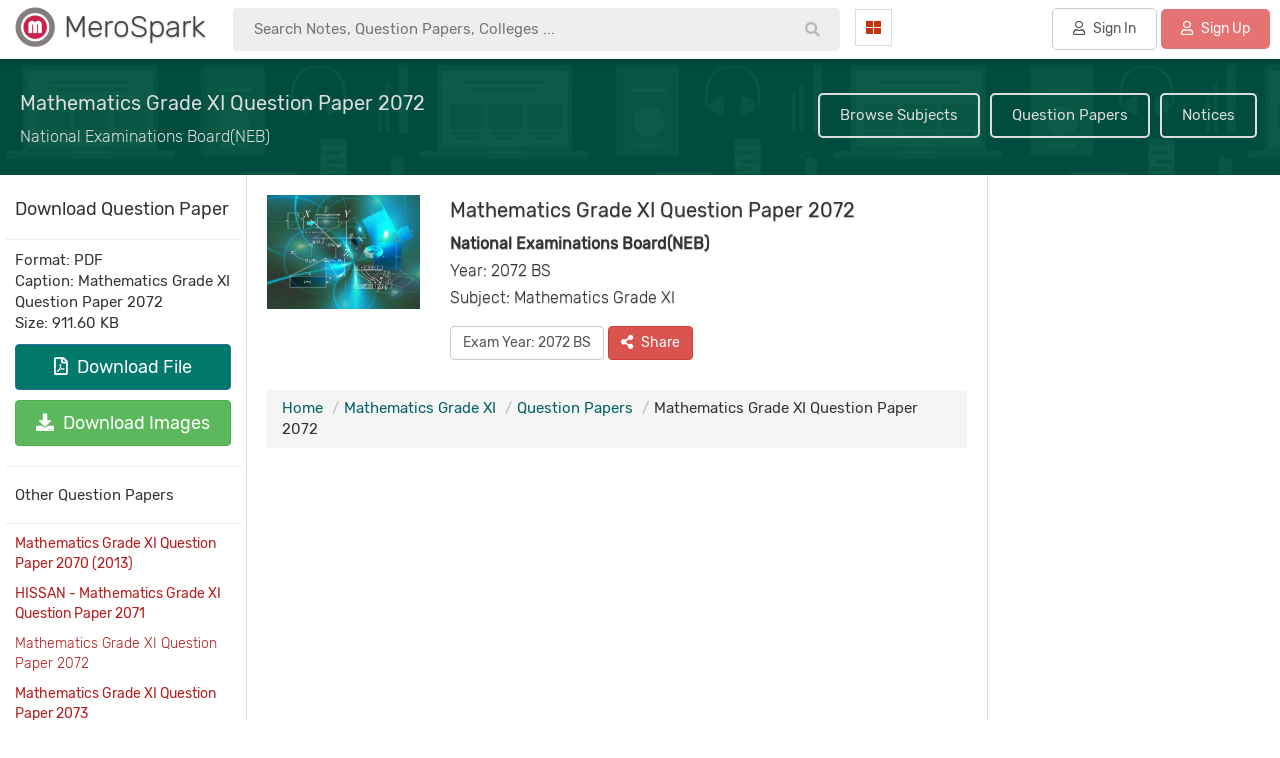

--- FILE ---
content_type: text/html; charset=UTF-8
request_url: https://www.merospark.com/question-paper/30/mathematics-grade-xi-question-paper-2072/
body_size: 23006
content:
<!DOCTYPE html PUBLIC "-//W3C//DTD XHTML 1.0 Transitional//EN" "http://www.w3.org/TR/xhtml1/DTD/xhtml1-transitional.dtd">
<html xmlns="http://www.w3.org/1999/xhtml" lang="en" xml:lang="en">
<meta name="theme-color" content="#00796b" />




<meta name="viewport" content="width=device-width, initial-scale=1.0">
<link rel="shortcut icon" type="image/png" href="img/merospark-logo.png"/>
<link rel="shortcut icon" type="image/png" href="img/merospark-logo.png"/>
<base href="https://www.merospark.com/"/>
<title>Old Question Paper 2072 (2015) - Mathematics Grade XI</title>

<link rel="stylesheet" href="static/fontawesome-5.11.2/css/bootstrap.min.css">
<link rel="dns-prefetch" href="https://www.google-analytics.com">
<link rel="preconnect" href="https://www.google-analytics.com">

<link rel="dns-prefetch" href="https://pagead2.googlesyndication.com">
<link rel="preconnect" href="https://pagead2.googlesyndication.com">

<link rel="dns-prefetch" href="https://www.merospark.com">
<link rel="preconnect" href="https://www.merospark.com">
 
         
         

		 

         

         

 <script async src="https://pagead2.googlesyndication.com/pagead/js/adsbygoogle.js?client=ca-pub-6307775760220245"
     crossorigin="anonymous"></script>
     
     <!-- Google tag (gtag.js) -->
<script async src="https://www.googletagmanager.com/gtag/js?id=G-DZL452QYC5"></script>
<script>
  window.dataLayer = window.dataLayer || [];
  function gtag(){dataLayer.push(arguments);}
  gtag('js', new Date());

  gtag('config', 'G-DZL452QYC5');
</script>

 <script src="static/jquery-3.1.1.min.js"></script>
<meta property="og:description" content="Question Paper | Science NEB Old Question Paper of Mathematics Science Grade XI | Year : 2072 (2015)Subject Code: 116’C’"><meta property="og:image" content="https://www.merospark.com/img/uploads/432aca3a1e345e339f35a30c8f65edce.jpg"><meta name="description" content="Question Paper | Science NEB Old Question Paper of Mathematics Science Grade XI | Year : 2072 (2015)Subject Code: 116’C’">   <meta name="google-site-verification" content="KfSHiS7y_wMMtMeUXO-IJVcgbWeI26l5ojBFnUn4cTc" />
   <meta name="msvalidate.01" content="689EEDEE036D36BF5C5D32808387E2E5" />
   

   <link rel="canonical" href="https://www.merospark.com/question-paper/30/mathematics-grade-xi-question-paper-2072/" />   <meta property="og:site_name" content="MeroSpark" />
    <meta property="og:site_name" content="MeroSpark" />

			<meta property="og:type" content="article"/>
			

    
	<meta property="og:url" content="http://www.merospark.com/question-paper/30/mathematics-grade-xi-question-paper-2072/"/>
	<meta property="fb:app_id" content="352184298987970" />
	<meta name="twitter:site" content="@merospark">
</head>

<body style="">
<style>

   body{margin:0px;font-family: 'Rubik', sans-serif;background:#fff;font-size:15px;
       overflow-x:hidden; padding-right: 0 !important }
        .breadcrumb{border-radius:0px !important;}
       .breadcrumb > li + li:before {
		    color: #bbb;
		    content: "/";
		    padding: 0 5px;
		}

		.breadcrumb > li {display:inline !important;}

		img {color:transparent !important;background-color:transparent !important;}

   html{overflow-x:hidden!important;}
   .modal{position:fixed !important;}
   .modal-dialog{margin-top:100px !important;}
   .modal-content{box-shadow:none;}

	 
 .card-box table thead th{font-weight:300;}
   label{font-size:15px;font-weight:normal;}
   .fab, .fas, .fa, .far{margin-right:5px;}
   .btn{border-radius:4px !important;margin-bottom:10px;}
   .boxbody .form-control{padding:5px 15px !important;border-radius:4px !important;height:50px !important;
                 border:1px solid #ddd !important;}
   pre{margin:20px 0px !important;}
   a,  a:focus, a:active, .btn-link, .btn-link:hover{
	   outline:0 !important;
	   color:#006064;
	   text-decoration:none !important;
   }
   a:hover{
	   outline:0 !important;
	   color:#006064;
   }

   .btn-primary, .btn-danger, .btn-success, .btn-info, .btn-warning{color:#fff !important;}
   .btn-default{color:#555 !important;}
   
   .inline{
	  display: inline-block;
	}
	.inline + .inline{
	  margin-left:10px;
	}
	.radio{
	  color:#999;
	  font-size:15px;
	  position:relative;
	  font-weight:normal;
	  margin-right:15px;
	}
	.radio span{
	  position:relative;
	   padding-left:20px;
	}
	.radio span:after{
	  content:'';
	  width:15px;
	  height:15px;
	  border:3px solid;
	  position:absolute;
	  left:0;
	  top:1px;
	  border-radius:100%;
	  -ms-border-radius:100%;
	  -moz-border-radius:100%;
	  -webkit-border-radius:100%;
	  box-sizing:border-box;
	  -ms-box-sizing:border-box;
	  -moz-box-sizing:border-box;
	  -webkit-box-sizing:border-box;
	}
	.radio input[type="radio"]{
	   cursor: pointer; 
	  position:absolute;
	  width:100%;
	  height:100%;
	  z-index: 1;
	  opacity: 0;
	  filter: alpha(opacity=0);
	  -ms-filter: "progid:DXImageTransform.Microsoft.Alpha(Opacity=0)"
	}
	.radio input[type="radio"]:checked + span{
	  color:#D81B60;  
	}
	.radio input[type="radio"]:checked + span:before{
		content:'';
	  width:5px;
	  height:5px;
	  position:absolute;
	  background:#D81B60;
	  left:5px;
	  top:6px;
	  border-radius:100%;
	  -ms-border-radius:100%;
	  -moz-border-radius:100%;
	  -webkit-border-radius:100%;
	}

	
	
	.card-box{background:#fff;padding:20px;color:#333;border:1px solid #ddd;margin-bottom:0px;}
    .cardboxsmall{background:#fff;padding:15px;color:#333;border:0px solid #ddd;margin-bottom:0px;
	     margin-bottom:30px;}
   .space{margin-bottom:30px;}
   .card-box .header-title{margin-bottom:20px;margin-top:0px;}
   .cardboxsmall .header-title{margin-bottom:15px;margin-top:0px;font-size:16px;}
   .no-border{border-radius:4px !important;}
   
   .cardbox .form-control{border-radius:4px !important;
                 border:1px solid #ddd !important;}



	.content p, .metabody p{margin-top:30px;}
	.content img{max-width:100%;}

	.introbg{background:url(img/intro.webp) #004D40;}

	.btn-primary{background:#00796B !important;font-weight:normal;}

	


	

           
</style>
<style>
  .outerwrapper{}
 
  

  .filtermetaone{display:inline-block;padding:6px 20px;
                 border-radius:50px;margin-bottom:20px;
                 padding-right:10px;font-weight:300;font-size:14px;
                 border:1px solid #ddd;margin-right:5px;}
  .filtermetaone a{color:#555;margin-left:10px;}

 
             
  .main{padding-top:55px;margin-top:0px;min-height:300px;}
  .box{background:#fff;padding:20px;margin:0px auto;max-width:1360px;}
  .boxfooter{padding:20px;}
  h1.boxtitle{margin:0px;margin-bottom:0px;font-size:25px;text-align:center;margin-top:0px;
             color:#ddd;padding:40px 20px;}
   h2.boxtitle{margin:0px;margin-bottom:30px;font-weight:300;font-size:25px;text-align:center;margin-top:15px;}
   h3.boxtitle{margin:0px;margin-bottom:20px;font-weight:normal;font-size:20px;text-align:center;
                border-bottom:1px dotted #ddd;padding-bottom:20px;color:#880E4F;}
   
   .singleboxouter{margin:0px auto;max-width:1000px;margin-bottom:0px;padding:0px;}
   .singleboxmain{background:#fff;border:0px solid #ccc;padding:0px;}
   .singleboxtitle{font-size:20px;padding:30px;padding-bottom:10px;color:#333;
                font-weight:300;}
   .singleboxbody{padding:30px;padding-top:20px;}
   .singleboxfooter{padding:20px;text-align:center;}
   
   .formbox{max-width:700px;}
   .formbox .form-control{border:1px solid #ddd;border-radius:0px;padding:10px;height:50px;}
   .attacheimage{background:#f4f5f0;border:1px solid #ddd;padding-bottom:15px;
                 text-align:center;}
   .contentbox{background:#f4f5f0;padding:20px;border:1px solid #ddd;margin-bottom:30px;margin-top:15px;}

   .content table td, .content table th{
     padding:10px;
   }

    .content table {
      border-collapse: collapse;
    }

    .content table, th, td {
      border: 1px solid #bbb;
    }

    .content table th{
        background:#f4f5f0;
    }
   
   .card {
		transition: 0.3s;
		background:#fff;border:1px solid #ddd;
	}
	
	.card:hover {
		box-shadow: 0 2px 10px 0 rgba(0,0,0,0.1);;
	}
	.contenttitle h1{line-height:50px;}

  .modal-content{border-radius: 0px !important;}
  .modal-content button{margin-bottom:0px;}
  .modal-title{font-weight:300;}

  .content p img{margin-right:15px;margin-bottom:15px;}

  @media screen and (max-width:768px) {
      .main{padding-top:0px}
      .maintitletasks{display:none;}
      .maintitleinner{padding-top:20px !important;}
  }

  
</style>

    
<div class="outerwrapper">
    <div class="headerwrapper">
        <style>
   .headerbox{background:#fff;padding:5px;box-shadow: 0 2px 10px 0 rgba(0,0,0,0.2);padding-right:10px;padding-bottom:8px;
    position:fixed;width:100%;z-index:10000000000;}
    
   .headerboxinner{margin:0px auto;padding:0px;}
   .headertextfirst{font-weight:300;color:#444;font-size:30px;text-shadow:0 1px 2px #bbb;line-height:40px;display:inline-block;
       padding-top:0px;padding-left:5px;}
	.headerlogo{padding:2px;padding-bottom:0px;padding-left:10px;}	
	 
    .searchinput{border:1px solid #ddd;overflow:hidden;border-radius:0px;margin-top:10px;
	            background:#fff;}
	.searchbtn{background:#B71C1C;border:0px;color:#fff;
	           font-size:20px;display:block;padding:10px;width:100%;
			   text-align:center;border:0px;}
    .sinput{border:0px solid #ddd;;padding:8px 20px;width:100%;line-height:23px;}
	.headerlinks{text-align:right;padding-top:10px;}
	.headerlinks a{border:1px solid #ddd;padding:10px;color: #004D40;
	            display:block;text-align:center;border-radius:0px !important;background:#fff;}
	.headerlinks a:hover{background:#E0F2F1;text-decoration:none;}
   .hbtnprofile{border-radius:0px !important;}
  .hbtnprofile img{width:25px; height:25px;border-radius:30px;margin-right:5px;
                  border:0px solid #ddd;padding:0px;background:#fff;}
   
   .navtasklist a{padding:10px 20px;border:0px solid #ddd;border-radius:5px;color:#555;font-weight:normal;margin-bottom:0px;
           border-radius:5px !important;background:#ddd;display:inline-block;}
   .collegebtn:hover{background:#f4f5f0 !important;border-color:#00796B;}
   

   .navbtn{color:#555;border:0px;
         padding:8px;text-align:center;background:#fff;
         margin-top:4px;border: 1px solid #ddd;padding: 10px;border-radius:0px;}
    .navbtn:hover{background:#f4f5f0;}
   .navbtn i{color:#BF360C;}
   .navcat{margin-right:20px;float:left;width:20%;}
   .nav-dropdown{top:53px;border-radius: 0px 0px 5px 5px;border:0px;
                border-top: 1px solid #e8e9eb;
                box-shadow: 0 4px 16px rgba(20,23,28,.25);padding:0px 0px;}
   .nav-dropdown::after{border-style: solid;
        border-width: 0 10px 13px;
        content: '' !important;
        height: 0;
        position: absolute;
        left: 45px;
        width: 0;
        border-color: transparent transparent #fff transparent;
       top: -12px;
   }



   .nav-dropdown::before{
           border-style: solid;
            border-width: 0 10px 13px;
            content: '' !important;
            height: 0;
            position: absolute;
            left: 45px;
            width: 0;
            border-color: transparent transparent #e8e9eb transparent;
           top: -14px;

   }

   .nav-dropdown li a{padding:15px 20px;font-size:16px;color:#555;border-bottom:1px solid #eee;}
   .nav-dropdown li:last-child a{border:0px;}
   .nav-dropdown li a i{width:20px;}
   

   .headrow{margin:0px !important;}
   .headleft{width:16%;padding:0px;}
    .headsearch{width:34%;padding:0px;}
   .rightnav{width:50%;padding:0px;}
  
   .signinbtn{border:1px solid #ccc !important;background:transparent !important;}

   .navtasklist{padding-top:3px;text-align:right;float:left;width:80%;}
   .navcat{margin-right:0px;float:left;width:20%;}
   .navbtn{margin-left:15px;}

  
  @media screen and (max-width:1455px) {
        .headleft{width:16%;}
        .rightnav{width:53%;}
        .headsearch{width:31%;}
        .navcat{width:20%;}
        .navtasklist{width:80%;}
        
   }

   @media screen and (max-width:1378px) {
        .headleft{width:17%;}
        .rightnav{width:42%;}
        .headsearch{width:41%;}
        .hiddenmd{display:none !important;}
        
        .navcat{width:10%;}
        .navtasklist{width:90%;}
        
   }

   @media screen and (max-width:1280px) {
        .headleft{width:18%;}
        .rightnav{width:34%;}
        .headsearch{width:48%;}
        .hiddensm{display:none !important;}
        .navcat{width:12%;}
        .navtasklist{width:88%;}

         .nav-dropdown::after {left:10px;}
         .nav-dropdown::before{left:10px;}
   }

   @media screen and (max-width:1080px) {
        .headleft{width:22%;}
        .rightnav{width:40%;}
        .headsearch{width:38%;}
        .hiddensm{display:none !important;}
        .navcat{width:11%;}
        .navtasklist{width:89%;}

         .nav-dropdown::after {left:10px;}
         .nav-dropdown::before{left:10px;}
   }

    @media screen and (max-width:768px) {
        .headerbox{position:relative;}
         .headleft{width:80%;float:right;}
         .rightnav{width:10%;margin-top:15px;float:left;margin-top:0px !important;}
         .headsearch{display:none;}
         .nav-dropdown::after {left:10px;}
         .nav-dropdown::before{left:10px;}

         .hiddensm{display:none !important;}
         .navcat{width:4%;}
         .navcat i{margin-right:0px;}
         .navtasklist{width:90%;}
         .headerlogo {margin-top:0px !important;text-align:left !important;}


        .headerlogo{text-align:center;margin-top:15px;}
        .navtasklist{text-align:center;display:none;}
        .navcolleft{width:12%;}
    }
</style>

<div class="headerbox">
     <div class="headerboxinner">
          <div class="row headrow">
              <div class="col-sm-3 headleft">
                    <div class="headerlogo">
                          <a  href="" title="MeroSpark">
                              <img src="img/merospark-logo.png" width="40" 
                                              height="40" alt="MeroSpark Logo"
                                              title="MeroSpark Logo"
                                              style="display:inline-block;vertical-align:top;"/>
                              
                                        <span class="headertextfirst">
                                           MeroSpark
                                        </span>
                         </a>
                               
                                       
                          

                          
                    </div>
              </div>
              <div class="col-sm-4 headsearch">
                  <div class="hsearchbox">
                     

<style>
   .hsearchboxmain{}
   .hsearchinpmain{}
   .hsearchinputmain{padding-top:3px;
					position:relative;}
   .hsearchinp{display:block;width:100%;font-size:15px;background:#eee;border-radius:4px;
             padding:10px 20px;transition: 0.3s;padding-right:70px;border:1px solid #eee;}
   .hsearchinp:hover, .hsearchinp:focus{box-shadow: 0 2px 10px 0 rgba(0,0,0,0);border:1px solid #ddd;background:#fff;}
  
	#hsresult{padding:10px;position:absolute;background:rgba(255,255,255,1);border:1px solid #ddd;

	        box-shadow: 0 2px 10px 0 rgba(0,0,0,0.2);width:100%;
			 border-top:0px;display:none;right:0;left:0;right:0;margin:0px auto;}
	.hspinner{font-size:40px;padding:40px 20px;text-align:center;}

	.resultone{display:block;background:none;border:0px;padding:5px 10px;
	            font-size:14px !important;width:100%;text-align:left;color:#555 !important;font-weight:normal !important;}
	.resultone:hover{border:0px solid #ddd;
	                 background:#eee;color:#555;}
	.resultone b{color:#333;}
	.searchtask button img{
		-webkit-filter: grayscale(100%); 
         filter: grayscale(100%);
    }

    .headsearchicon{position:absolute;right:5px;top:7px;color:#bbb;padding:10px 10px;padding-bottom:7px;border:0px;
	         background:transparent;}

	@media screen and (max-width: 768px) {
		.hsearchboxmain h2{font-size:25px;padding-bottom:0px;}
		.hsearchterms{padding:0px 20px;}
		.hsearchterms a{font-size:16px}
		.hsearchboxmain{background:#fff !important;background-image:none;}
	}

	
  
</style>


<form action="search/" method="get" autocomplete="off">
<input type="hidden" name="type" value="all"/>
<div class="hsearchboxmain">
   <div class="hsearchinpmain">
    <div class="hsearchinputmain">
        <button class="headsearchicon"><i class="fas fa-search" type="submit"></i></button>
        <input type="text" class="hsearchinp" placeholder="Search Notes, Question Papers, Colleges ..." id="hinp" name="q"
        autocomplete="off"/>
		
        <div id="hsresult">
            <div class="hspinner">
               <i class="fas fa-spinner fa-spin"></i>
            </div>
        </div>
    </div>
  </div>

    
    <script>
	   $("#hinp").keyup(function(){
		   var sval1 = $("#hinp").val().replace(/ /g,'');
		   var sval = $("#hinp").val().replace(/\s\s+/g, ' ');
		   if(sval1 != ""){
			   $("#hsresult").show();
			   searcha(sval);
		   }else{
			   $("#hsresult").hide();
		   }
		   
	   });
	   
	   $("#hinp").focus(function(){
		   var sval1 = $("#hinp").val().replace(/ /g,'');
		   var sval = $("#hinp").val().replace(/\s\s+/g, ' ');
		   if(sval1 != ""){
			   $("#hsresult").show();
			   searcha(sval);
		   }else{
			   $("#hsresult").hide();
		   }
		   
	   });
	   
	   $("#hinp").focusout(function(){
	   	     if ($('#hsresult:hover').length == 0) {
                  $("#hsresult").hide();
             }
		      
	   });

	   function startsearch(query){
	   	    $("#hinp").val(query);
	   	    $("#hsresult").hide();
	   }


	   
      


	   
		   
		

	   
	   
	   function searcha(sval){
		   var online = navigator.onLine;
		   
		   if(!online){
		         $("#hsresult").html("<span style='color:#B71C1C;'>No Internet Connection.</span>");
		   }else{
			   
			    $("#hsresult").load("ajax/ajax_search_suggest.php?q=" + encodeURI(sval) + "&type=all", 
				    function(responseTxt, statusTxt, xhr){
					if(statusTxt == "error")
						$("#hsresult").html("<span style='color:#B71C1C;'>Error during fetching data.</span>");
				});
						   
			
			}
	   }
	   
	</script>
    
   
		
</div>


</form>
                  </div>
              </div>
              <div class="col-sm-5 rightnav">
                 <div class="dropdown navcat">
                    <button class="navbtn" type="button" data-toggle="dropdown">
                                   <i class="fas fa-th-large" style="margin-right:0px;"></i> <span class="hiddensm hiddenmd"
                                   style="margin-left:5px;">Categories</span>
                     </button>
                     <ul class="dropdown-menu nav-dropdown">
                                                      <li class="hidden-sm hiddn-md hidden-lg hiddn xl">
                                 <a href="signin/"><i class="fas fa-user" style="color:#388E3C;"></i> Sign into Account</a></li>
                             <li class="hidden-sm hiddn-md hidden-lg hiddn xl">
                                 <a href="signin/"><i class="fas fa-user-plus" style="color:#BF360C;"></i> Register Account</a></li>
                                                     <li><a href="contents/"><i class="fas fa-folder-open" style="color:#388E3C;"></i> Reference Notes</a></li>
                        <li><a href="levels/"><i class="fas fa-paste" style="color:#BF360C;"></i> Faculties & Levels</a></li>
                        <li><a href="subjects/"><i class="fas fa-book" style="color:#1A237E;"></i> Subject Notes</a></li>
                        <li><a href="notices/"><i class="fas fa-bell" style="color:#b71c1c;"></i> Notice Board</a></li>
                        <li><a href="question-papers/"><i class="fas fa-file-alt" style="color:#004D40;"></i> Question Papers</a></li>
                        <li><a href="ask/"><i class="fas fa-comments" style="color:#E65100;"></i> Ask Questions</a></li>
                        <li><a href="articles/"><i class="fas fa-pen-nib" style="color:#BF360C;"></i> Public Articles</a></li>
                        <li><a href="generals/"><i class="fas fa-globe" style="color:#00695C;"></i> General Articles</a></li>
                        <li><a href="deal/"><i class="fas fa-graduation-cap" style="color:#006064;"></i> Buy & Sell Books</a></li>
                        <li><a href="colleges/"><i class="fas fa-university" style="color:#BF360C;"></i> Find Colleges</a></li>
                    </ul>
                 </div>
                 <div class="navtasklist">
                                                             <a href="contents/" class="hiddensm" style="background:#fff;padding:5px 8px;">Reference Notes</a>
                                                                <a href="colleges/" class="hiddensm" style="background:#fff;padding:5px 8px;">Colleges</a>
                                 <a href="ask/" class="hiddensm" style="background:#fff;padding:5px 8px;">Ask 
                                  <span class="hiddenmd">
                                      Questions
                                  </span></a>
                                
                                 

                                                                               <a href="signin/" class="signinbtn btn  btn-default"
                                                  style="margin-left:20px;">
                                                <i class="far fa-user"></i> Sign In
                                           </a>
                                   

                                                                               
                                          <a href="signup/" class="btn btn-default" 
                                          style="border-color:#d32f2f;color:#fff!important;background:#e57373;">
                                             <i class="far fa-user"></i> Sign Up
                                          </a>
                                                                          
                          </div>
                    </div>
              </div>
          </div>
     </div>
</div>

    </div>
    <div class="main">
            <style>
        .topbar{background:#4A148C;padding:10px;color:#fff !important;text-align:center;line-height:28px;}
    </style>
           <style>

    .maintitle{}
    .maintitleinner{padding:20px 20px;margin:0px auto;padding-top:25px;}
    .maintitle h2{color:#ddd;font-size:20px;margin:0px;margin-bottom:5px;margin-top:8px;line-height:30px;}
    .maintitle h1{color:#ddd;font-size:20px;margin:0px;margin-bottom:5px;margin-top:8px;line-height:30px;}
    .maintitle h3{color:#ddd;font-size:16px;margin:5px 0px;font-weight:300;line-height:27px;}
    .maintitle .breadcrumb{background:none !important;padding:0px !important;margin-top:20px;margin-bottom:0px;}
    .maintitle a{color:#ddd;}
    .maintitletasks{text-align:right;vertical-align:middle;margin-top:10px;}
     .maintitletasks a, .maintitletasks .btn{display:inline-block;color:#ddd;margin:3px;
               border:2px solid #ddd ;padding:10px 20px;
               border-radius:5px;
               background:none !important;
               
             }

      
    .maintitletasks a:hover, .maintitletask .btn:hover, .maintitletasks .btn:active{background:#ddd !important;color:#555 !important;}
    .maintitleimg img{width:100%;}
    .contentbreadcrumb{color:#ddd;}

    .filterbox{margin-top:10px;}
     
    
    
      .contentouter{min-height:300px;
	     overflow:hidden;background:#fff;margin-bottom:30px;
     }
	  .leftcontent{border-right:0px solid #ddd;float:left;width:calc(20% - 10px);padding:5px;}
    .rightcontent{width:23%;float:right;}
    .contentmain{background:#fff;float:left;width:57%;}


	  .contnettitle h2{font-size:20px;margin:10px 0px;padding-bottom:20px;}

	  
    
    .contentmaininner{padding:20px;border-left:1px solid #ddd;border-right:1px solid #ddd;}

    .contentthumb{}
    .thumbcol{width:22%;}
    .thumbinner{max-height:180px;overflow:hidden;}
     .thumbinnerlong{max-height:180px;overflow:hidden;}
	  .contentthumb img{width:100%;}
	  .contenttitle h1{font-weight:normal;margin:0px;margin-bottom:5px;font-size:20px;
                     text-shadow:0px 1px 1px #bbb;line-height:30px;}
     .contenttitle h2{font-weight:normal;margin:0px;margin-bottom:5px;font-size:23px;margin-top:30px;
                     text-shadow:0px 1px 1px #bbb;line-height:30px;font-weight:300;}


     .navboardlist{padding-bottom:20px;}
    .navboardone{font-size:14px;margin-bottom:5px;border-bottom:1px solid #ECEFF1;padding:0px;padding-bottom:5px;
                 vertical-align: middle;}
    .navboarddata{padding-top:5px;}
    .navboardimg img{width:100%;}
	 


    .contnetbreadcrumb{margin-top:20px;margin-bottom:20px;}
	  .content{font-size:15px;line-height:27px;color:#333;}
	  .contentnav{margin-top:50px;margin-bottom:20px;padding:10px 0px;}

    .alltitle{font-size:18px;margin:5px 0px;margin-bottom:20px;}
    .filedata{margin-top:10px;}
    .filedata .alltitle{padding:10px;padding-bottom:0px;}
    .fileone{border-bottom:1px solid #eee;border-top:1px solid #eee;padding:10px;}
    .filedes{margin-bottom:10px;}
	  
      .articlelist h4{padding-bottom:10px;margin:0px;border-top:0px solid #ddd;
                  margin-bottom:0px;padding:20px 10px;
	                font-size:15px;;
                 border-bottom:1px solid #eee;margin-top:0px;;
	  }
      .articlelist{padding:0px;padding-bottom:0px;background:#fff;border:0px solid #ddd;padding-bottom:0px;}
    .articlelist a{display:block;padding:10px 10px !important;margin-bottom:0px;
                  border-bottom:0px solid #eee;padding-bottom:0px !important;
                 font-size:14px !important;color:#b71c1c;padding-bottom:0px;}
	  .articlelist a:hover{background:#eee;text-decoration:none;}
	  .articlelist a.linkactive{font-weight:300;background:#fff;}
	  .tasklist{padding:0px 0px;}
	  
	  .content p{margin-bottom:20px;margin-top:10px;}
	  .content h2{margin-top:15px;margin-bottom:15px;font-size:20px;line-height:33px;}
	  .content b, .content strong{color:#004D40;}
	  .content a{text-decoration:underline !important;}

    .contentinfo{margin-bottom:15px;}
    .contentinfo h2{margin:0px;font-size:16px;line-height:27px;font-weight:300;}
    .contentnav .fas{margin-left:10px;margin-right:10px;}

    .articles{margin-bottom:20px;}
    .articles h2.atitle{font-weight:300;font-size:25px;margin-top:40px;margin-bottom:20px;}
    .singlearticle{border:1px solid #ddd;margin-bottom:20px;padding:5px;
                  overflow:hidden;}
    .articleimage{overflow:hidden;max-height:90px;}
    .articleimage img{width:100%;min-height:90px;}
    .articletitle{color:#555;font-size:18px;margin:0px;padding:10px 0px;overflow: hidden;white-space: nowrap;text-overflow: ellipsis;
             margin-top:5px;margin-right:10px;}
    .articlesubtitle{color:#777;font-size:15px;margin:0px;font-weight:300;
                     line-height:20px;}
    .articlelistsubject h4{font-size:14px;}

    .contenttask h4{margin-bottom:20px;}




     .particleimage{overflow:hidden;max-height:110px;}
    .particleimage img{width:100%;min-height:110px;}
    .particletitle{color:#555;font-size:16px;margin:0px;padding:10px 0px;
             line-height:25px;max-height: 60px;overflow: hidden; margin-bottom: 10px;
             margin-top:5px;margin-right:10px;}
    .particlesubtitle{color:#777;font-size:15px;margin:0px;font-weight:300;
                     line-height:20px;}


    .acctopnav {
  overflow: hidden;
  width:100%;z-index:100000;
  
}



.acctopnav a {
  float: none;
  background-color: #fff;
  display: block;
  color: ##004D40;
  text-align: left;
  padding: 10px 20px;
  text-decoration: none;
  font-size: 16px;
  margin-right:1px;
  border:0px solid #ddd;border-bottom:0px;
  
  margin-right:0px;margin-bottom:0px;margin-top:0px;
}

.acctopnav a:hover {
  background-color: #fff;
  color: #555;
}

.accnavactive {
  background-color: #880E4F;
  color: white;
}

.acctopnav .icon {
  display: none;
  border:0px solid #ddd;
  background:#fff;
}

@media screen and (max-width: 768px) {
  .acctopnav a:not(:first-child) {display: none;}
  .acctopnav a.icon {
  
    display: block;
    width:100%;
    

  }
   .articlelist{display:none;}
  
}

@media screen and (max-width: 768px) {
  .acctopnav.responsive {position: relative;}
  .acctopnav.responsive .icon {
   
    right: 0;
    top: 0;

    
    
  }
  .responsive .articlelist{display:block;}

 
  .acctopnav.responsive a {
    float: none;
    display: block;
    text-align: left;
  }
}

@media screen and (max-width:1080px) {
      .leftcontent{width:calc(20% - 10px);}
		  .contentmain{width:55%;}
      .rightcontent{width:25%;}
}


@media screen and (max-width:1378px) {
      .leftcontent{width:calc(20% - 10px);}
		  .contentmain{width:58%;}
      .rightcontent{width:22%;}
}


@media screen and (max-width: 768px) {
		  .leftcontent{width:100%;float:none;}
		  .contentmain{width:100%;float:none;}
      .rightcontent{width:100%;float:none;}
      .accountnav{margin-bottom:5px;}
      .contentnav{margin-top:20px !important;}
      .articles{margin-bottom:20px;}
      .contenttitle h1{line-height:35px;}
       .contenttask a{width:100%;}
       .contentmaininner{border:0px;}
       .thumbinner{max-height:250px;overflow:hidden;}
       .thumbinnerlong, .thumbcol {max-height:280px;width:100%;}
       .thumbcol{margin-bottom:20px;}
       .contentthumb{padding-bottom:20px !important;}
       .contentmaininner {padding-top:0px;}
		}
   </style>
<div class="maintitle introbg">
     <div class="maintitleinner">
            <div class="row">
                <div class="col-sm-7">
                
                              <div class="maintitledata">
                                  <h2>Mathematics Grade XI Question Paper 2072</h2>
                                  <h3>
                                      National Examinations Board(NEB)                                  </h3>
                                  
                              </div>
                         
                    
                </div>
                <div class="col-sm-5">
                    <div class="maintitletasks">
                        <a href="subjects/">Browse Subjects</a>
                        <a href="question-papers/">Question Papers</a>
                        <a href="notices/">Notices</a>
                    </div>
                </div>
            </div>
     </div>
</div>


<div id="shareboxmodal" class="modal fade" role="dialog">
  <div class="modal-dialog">

    <!-- Modal content-->
    <div class="modal-content">
      <div class="modal-header">
        <button type="button" class="close" data-dismiss="modal">&times;</button>
        <h4 class="modal-title">Share Subject</h4>
      </div>
      <div class="modal-body">
              <div style="padding:0px;overflow:hidden;">
                 <ul class="nav nav-tabs">
                    <li class="active"><a data-toggle="tab" href="#social">
                          <i class="fas fa-share-square"></i> Social</a></li>
                    <li><a data-toggle="tab" href="#linkurl"><i class="fas fa-link"></i> URL</a></li>
                    
                  </ul>

                  <div class="tab-content" style="border:1px solid #ddd;border-top:0px;overflow:hidden;">
                    <div id="social" class="tab-pane fade in active">
                         <div style="padding:15px">
                             <h4 style="margin-bottom:20px;">Share on Social Media</h4>
                             							<a href="https://www.facebook.com/sharer.php?u=https%3A%2F%2Fwww.merospark.com%2Fquestion-paper%2F30%2Fmathematics-grade-xi-question-paper-2072%2F&t=Mathematics+Grade+XI+Question+Paper+2072" rel="nofollow" 
							target="_blank" class='btn btn-lg btn-primary'>
                                <i class="fab fa-facebook-f"></i>
                             </a>


							 <a href="https://twitter.com/share?url=https%3A%2F%2Fwww.merospark.com%2Fquestion-paper%2F30%2Fmathematics-grade-xi-question-paper-2072%2F&amp;text=Mathematics+Grade+XI+Question+Paper+2072&amp;hashtags=merospark+%40merospark" rel="nofollow"
								 target="_blank" class='btn btn-lg btn-info'>
                                <i class="fab fa-twitter"></i>
                             </a>



                             <a href="https://plus.google.com/share?url=https%3A%2F%2Fwww.merospark.com%2Fquestion-paper%2F30%2Fmathematics-grade-xi-question-paper-2072%2F" 
							 rel="nofollow" target="_blank" class='btn btn-lg btn-danger'>
                                <i class="fab fa-google-plus-g"></i>
                             </a>

							 <a href="http://www.reddit.com/submit?url=https%3A%2F%2Fwww.merospark.com%2Fquestion-paper%2F30%2Fmathematics-grade-xi-question-paper-2072%2F&title=Mathematics+Grade+XI+Question+Paper+2072" rel="nofollow" 
							 target="_blank" class='btn btn-lg btn-default'>
                                <i class="fab fa-reddit-alien"></i>
                             </a>

                             <a href="https://www.linkedin.com/shareArticle?mini=true&url=https%3A%2F%2Fwww.merospark.com%2Fquestion-paper%2F30%2Fmathematics-grade-xi-question-paper-2072%2F&title=Mathematics+Grade+XI+Question+Paper+2072" rel="nofollow" target="_blank" class='btn btn-lg btn-success'>
                                <i class="fab fa-linkedin-in"></i>
                             </a>
    

                         </div>
                    </div>
                    <div id="linkurl" class="tab-pane fade">
                      <div style="padding:15px">
                             <h4 style="margin-bottom:20px;">Share URL</h4>
                           <div class="form-group">
                             <input type="text" readonly="readonly" class="form-control"
                                   style="background:#fff;font-size:14px;" id="urltext"
                                   value="https://www.merospark.com/question-paper/30/mathematics-grade-xi-question-paper-2072/">
                           </div>
                            <button  class="btn btn-primary" onclick="copyurl()" id="copybtn">
                              <i class="fas fa-copy"></i> Copy URL</button>

                           <script>
                               $("#urltext").click(function(){
                                    $(this).select();
                               });
                               
                               $("#copybtn").click(function(){
                                  $("#urltext").select();
                                  document.execCommand("Copy");
                                  $(this).html('<i class="fas fa-copy"></i> Copied'); 
                                }); 
                           </script>
                             
                      </div>
                    </div>

                      



                    
                  </div><br/> 
                  <button type="button" style="float:right;" class="btn btn-danger" 
                  data-dismiss="modal">Close</button>
               </div>
      </div>
     
    </div>

  </div>
</div>




   <div class="contentouter">
       
               <div class="leftcontent">

                 
                     <div class="filedata">
                                         <h2 class="alltitle">Download Question Paper</h2>
                      										 <div id="fileone" class="fileone">
                         <div class="filedes">
											    Format: PDF<br/>
                          Caption: Mathematics Grade XI Question Paper 2072<br/> 
                          Size: 911.60 KB                        </div>
                                                    
                        <div class="dbtn">
                                                        <a href="file-download/?token=bi9vdjdqY01BZzAzRWg1bkhHQVE5NDAxTkw0dUF2RlZBMEprZ0x0c3RZeHlqQXhtYzlVcU5pVG5yYXkxT0JHK0RHRkgvUHp5RWhNc29MNWVlT2hwdXc9PQ%3D%3D"
                                 class="btn btn-block btn-primary btn-lg">
                                                   <i class="far fa-file-pdf"></i>                                                      Download File
                          </a>
                                                 
                                                                                                  <a href="paper-download/?token=bi9vdjdqY01BZzAzRWg1bkhHQVE5NEVxUjQ5eWYvM05laFdjTlM5bUNYaz0%3D" class="btn btn-success btn-block btn-lg">
                                                     <i class="fas fa-download"></i>
                                                     Download Images
                                                 </a>
                                                                                               </div>
													
										 </div>
										 
										                      </div>








<div class="accountnav">
            <div class="acctopnav" id="myaccTopnav">
            <div class="acctopnavinner">
                        <a href="javascript:void(0);" style="font-size:16px;" class="icon"
                   onclick="myaccFunction()">&#9776; &nbsp; Related Question Papers</a>
                      
                       

                        <div class="articlelist">
                      <h4>Other Question Papers</h4><a href="question-paper/16/mathematics-grade-xi-question-paper-2070-2013/"
                                         >Mathematics Grade XI Question Paper 2070 (2013)</a><a href="question-paper/35/hissan-mathematics-grade-xi-question-paper-2071/"
                                         >HISSAN - Mathematics Grade XI Question Paper 2071</a><a href="question-paper/30/mathematics-grade-xi-question-paper-2072/"
                                         class="linkactive">Mathematics Grade XI Question Paper 2072</a><a href="question-paper/46/mathematics-grade-xi-question-paper-2073/"
                                         >Mathematics Grade XI Question Paper 2073</a></div>
                    
                     
                     
                
            </div>
          </div>


          <script>
          function myaccFunction() {
              var x = document.getElementById("myaccTopnav");
              if (x.className === "acctopnav") {
                  x.className += " responsive";
              } else {
                  x.className = "acctopnav";
              }
            
          }
          </script>

     </div>

                     

               </div>




              
           


           
                    <div class="contentmain"> 
                      <div class="contentmaininner">
                         <div class="contenttitle">
                            <div class="row">
                                 <div class="col-sm-3">
                                       <div class="contentthumb hidden-xs">
                                           <div class="thumbinner">
                                             <img src="img/uploads/432aca3a1e345e339f35a30c8f65edce.jpg"
                                                  alt="Old Question Paper 2072 (2015) - Mathematics Grade XI"
                                                  title="Old Question Paper 2072 (2015) - Mathematics Grade XI"/>
                                            </div>  
                                         </div>
                                 </div>
                                 <div class="col-sm-9">
                                          <h1>Mathematics Grade XI Question Paper 2072</h1>

                                          <div class="contentinfo">
                                            <h2>
                                              <b>
                                              National Examinations Board(NEB)                                              
                                              </b><br/>
                                              Year: 2072 BS<br/>
                                              Subject: Mathematics Grade XI</h2>
                                         </div>
                                   
                                  
                                 
                            
                                          
                                          <a href="question-papers/?tag=2072+BS" class="btn btn-default">
                                             Exam Year: 2072 BS                                          </a>
                                          <button class="btn btn-danger" data-toggle="modal" data-target="#shareboxmodal">
                                              <i class="fas fa-share-alt"></i> Share
                                           </button>


<style>
.form-control{font-weight:300;font-size:16px;border-radius:0px !important;height:50px;border:1px solid #ddd;}
#shareboxmodal{padding-right:0px !important;}
</style>


                                  </div>
                            </div>
                         <div class="contnetbreadcrumb">
                              <ul class="breadcrumb">
                                  <li><a href="home/">Home</a></li>
                                  <li><a href="subject/21/mathematics-grade-xi">Mathematics Grade XI</a></li>
                                  <li><a href="question-papers/">Question Papers</a></li>
                                  
                                  <li>Mathematics Grade XI Question Paper 2072</li>
                                </ul> 
                         </div>
                          <div style="min-height:100px;max-width:1000px;margin:0px auto;">      <div class="listlinkad" style="margin-bottom:10px;">
          <div class="row">
              <div class="col-sm-12">
                 <script async src="https://pagead2.googlesyndication.com/pagead/js/adsbygoogle.js?client=ca-pub-6307775760220245"
     crossorigin="anonymous"></script>
<!-- last5 -->
<ins class="adsbygoogle"
     style="display:block"
     data-ad-client="ca-pub-6307775760220245"
     data-ad-slot="1363916469"
     data-ad-format="auto"
     data-full-width-responsive="true"></ins>
<script>
     (adsbygoogle = window.adsbygoogle || []).push({});
</script>
              </div>
              


          </div>
      </div>



      </div>
                         <div class="content">
                             <p>Question Paper | Science<br />HSEB Old Question Paper of Mathematics<br />For: Science Grade XI | Year: 2072 (2015)<br />Subject Code: 116&rsquo;C&rsquo;</p>
<p><span style="color: #444444; font-family: 'source sans pro'; font-size: 16px; text-align: justify;">Click on Download to Start downloading the file. You can able to see the question paper without downloading too. The paper is given below :</span></p>                         </div>

                         <div style='border-top:0px dotted #ddd;border-bottom:0px dotted #ddd;padding-top:20px;'>
                                    <script async src="https://pagead2.googlesyndication.com/pagead/js/adsbygoogle.js?client=ca-pub-6307775760220245"
     crossorigin="anonymous"></script>
<!-- largead -->
<ins class="adsbygoogle"
     style="display:block"
     data-ad-client="ca-pub-6307775760220245"
     data-ad-slot="5986521904"
     data-ad-format="auto"
     data-full-width-responsive="true"></ins>
<script>
     (adsbygoogle = window.adsbygoogle || []).push({});
</script>
                                 </div>
                         
                                                      <style>
	.swiper-container {
      width: 100%;
      height: 100%;
    }
    .swiper-slide {
      text-align: center;
      font-size: 18px;
      padding-bottom:80px;
      /* Center slide text vertically */
      display: -webkit-box;
      display: -ms-flexbox;
      display: -webkit-flex;
      display: flex;
      -webkit-box-pack: center;
      -ms-flex-pack: center;
      -webkit-justify-content: center;
      justify-content: center;
      -webkit-box-align: center;
      -ms-flex-align: center;
      -webkit-align-items: center;
      align-items: center;
    }
    .swiper-pagination-bullet {
      min-width:30px;
	  height: 30px;
      text-align: center;
      line-height: 30px;
      font-size: 15px;
      color:#fff;
      opacity: 1;
      background: rgba(255,255,255,0.6);
	  background: #880E4F;
    }
    .swiper-pagination-bullet-active {
      color:#fff;
      background: #007aff;
    }
	
	h2.doctitle{font-size:25px;font-weight:300;margin:0px;margin-top:40px;margin-bottom:20px;}
	.paperlist{border:0px solid #eee;padding:10px;border-radius:3px;
              box-shadow:         inset 0 0 10px #e4e5e0}
	.captiontext{color:#B71C1C;padding-bottom:20px;padding-top:10px;}
	.docimg img{max-width:100%;}

  .swiper-button-prev, .swiper-button-next{opacity:0.7;}
							 </style>
                             <div class="doclist">
                                 <h2 class="doctitle">
                                      All Question Paper Images<br/>
                                      <span style="font-size:15px;">Swipe left and right to switch images.</span>
                                 </h2>
                                 
                                 
                                 
                                 <div class="paperlist">
                                     <div class="swiper-container">
                                            <div class="swiper-wrapper">
                                            
                                                                              <div class="swiper-slide">
                                                 
												 <div class="docimg">
                                                       <div class="captiontext">
													   Mathematics Grade XI Question Paper 2072 Paper 1													   </div>
													   <img src="img/documents/903ce9225fca3e988c2af215d4e544d3861635fe9b140d539b92d9f60afd7b5e/903ce9225fca3e988c2af215d4e544d3861635fe9b140d539b92d9f60afd7b5e.jpg"/>
													   
												</div>
                                                
                                                </div>
												                                                  <div class="swiper-slide">
                                                 
												 <div class="docimg">
                                                       <div class="captiontext">
													   Mathematics Grade XI Question Paper 2072 Paper 2													   </div>
													   <img src="img/documents/0a09c8844ba8f0936c20bd791130d6b6ce2af7b4d73a7f349253f9196cfdc191/0a09c8844ba8f0936c20bd791130d6b6ce2af7b4d73a7f349253f9196cfdc191.jpg"/>
													   
												</div>
                                                
                                                </div>
												                                                  <div class="swiper-slide">
                                                 
												 <div class="docimg">
                                                       <div class="captiontext">
													   Mathematics Grade XI Question Paper 2072 Paper 3													   </div>
													   <img src="img/documents/2b24d495052a8ce66358eb576b8912c88df1d3275e156c21f50c885be4dbe80d/2b24d495052a8ce66358eb576b8912c88df1d3275e156c21f50c885be4dbe80d.jpg"/>
													   
												</div>
                                                
                                                </div>
												                                                  <div class="swiper-slide">
                                                 
												 <div class="docimg">
                                                       <div class="captiontext">
													   Mathematics Grade XI Question Paper 2072 Paper 4													   </div>
													   <img src="img/documents/a5e00132373a7031000fd987a3c9f87b8593de87683667e464069af129053316/a5e00132373a7031000fd987a3c9f87b8593de87683667e464069af129053316.jpg"/>
													   
												</div>
                                                
                                                </div>
												                                           
                                            </div>
                                            <!-- Add Pagination -->
                                            <div class="swiper-pagination"></div>
                                           
                                          </div>
                                        
                                         
                                                                          </div>
                             </div>
<div style="margin-top:15px;border-top:0px solid #eee;padding-top:15px;border-bottom:1px solid #eee;padding-bottom:15px;">           <script async src="https://pagead2.googlesyndication.com/pagead/js/adsbygoogle.js?client=ca-pub-6307775760220245"
     crossorigin="anonymous"></script>
<!-- ad1 -->
<ins class="adsbygoogle"
     style="display:block"
     data-ad-client="ca-pub-6307775760220245"
     data-ad-slot="3959178261"
     data-ad-format="auto"
     data-full-width-responsive="true"></ins>
<script>
     (adsbygoogle = window.adsbygoogle || []).push({});
</script>
            </div>
                             <div class="matchedcontnet">
                                       <div class="contenttitle">
                                            <h2>You may also like to read:</h2>
                                       </div>
                                    <script async src="https://pagead2.googlesyndication.com/pagead/js/adsbygoogle.js?client=ca-pub-6307775760220245"
     crossorigin="anonymous"></script>
<ins class="adsbygoogle"
     style="display:block"
     data-ad-format="autorelaxed"
     data-ad-client="ca-pub-6307775760220245"
     data-ad-slot="6204662685"></ins>
<script>
     (adsbygoogle = window.adsbygoogle || []).push({});
</script>
                           </div>
                             
                         
                        <div class="contentnav">
                             <div class="row">
                                  <div class="col-sm-5">
                                                                                  <a href="question-paper/35/hissan-mathematics-grade-xi-question-paper-2071/" class="btn btn-primary btn-lg btn-block">
                                              <i class="fas fa-arrow-left"></i>
                                               Previous Question Paper
                                            </a> 


                                                                              </div>
                                  <div class="col-sm-2">
                                  </div>
                                  <div class="col-sm-5">
                                                                                   <a href="question-paper/46/mathematics-grade-xi-question-paper-2073/" class="btn btn-primary btn-lg btn-block">
                                              Next Question Paper <i class="fas fa-arrow-right"></i>
                                            </a> 


                                                                              </div>
                             </div>
                             
                            
                               
                         </div>





                   </div>
                   </div>

                   </div>
                 <div class="rightcontent">
                   <div class="adbox" style="margin-top:5px;">
                         
                                           <script async src="https://pagead2.googlesyndication.com/pagead/js/adsbygoogle.js?client=ca-pub-6307775760220245"
     crossorigin="anonymous"></script>
<!-- leftad -->
<ins class="adsbygoogle"
     style="display:block"
     data-ad-client="ca-pub-6307775760220245"
     data-ad-slot="2366006944"
     data-ad-format="auto"
     data-full-width-responsive="true"></ins>
<script>
     (adsbygoogle = window.adsbygoogle || []).push({});
</script>
                                 
                   </div>
                      <style>
    .popularsubjects{padding:20px;padding-bottom:0px;}
    .popularsubjects h2{margin:0px;font-size:20px;margin-top:10px;}
    .popularsublist{margin:20px 0px;padding-top:15px;margin-bottom:0px;}
    .popularsubimg img{width:100%;}
    .popularsubone{margin-bottom:10px;border-bottom:1px solid #ECEFF1;padding-bottom:10px;}
    .popularsubdata h2{margin:0px;font-size:16px;margin-top:1px;}
    .popularsubdata h3{font-size:14px;margin:0px;margin-top:10px;line-height:18px;font-weight:300;}

     @media screen and (max-width: 768px) {
         .popularsubone{box-shadow: 0 2px 5px 0 rgba(0,0,0,0.2);border:0px;padding:10px;}
     }
    
</style>
<div class="popularsubjects">
    <h2>Popular Subjects</h2>
    <div class="popularsublist">
                <a href="subject/1/the-magic-of-words/">
                <div class="popularsubone">
                 <div class="row">
                     <div class="col-sm-2 col-xs-3" style="padding-right:0px;">
                         <div class="popularsubimg">
                              <img class="lazy" src="img/p1.webp" 
	data-src="img/uploads/0d3180d672e08b4c5312dcdafdf6ef36.jpg"
	 alt="The Magic of Words" title="The Magic of Words">
	                         </div>
                     </div>
                     <div class="col-sm-10 col-xs-9">
                         <div class="popularsubdata">
                             <h2>The Magic of Words</h2>
                             <h3>
                                 Grade XI<br/>
                           6 Units,

                           21 Articles                           </h3>
                         </div>
                     </div>
                 </div>
            </div></a>

                        <a href="subject/13/flax-golden-tales/">
                <div class="popularsubone">
                 <div class="row">
                     <div class="col-sm-2 col-xs-3" style="padding-right:0px;">
                         <div class="popularsubimg">
                              <img class="lazy" src="img/p1.webp" 
	data-src="img/uploads/b1d10e7bafa4421218a51b1e1f1b0ba2.jpg"
	 alt="Flax-Golden Tales" title="Flax-Golden Tales">
	                         </div>
                     </div>
                     <div class="col-sm-10 col-xs-9">
                         <div class="popularsubdata">
                             <h2>Flax-Golden Tales</h2>
                             <h3>
                                 Bachelor's Level<br/>
                           13 Units,

                           38 Articles                           </h3>
                         </div>
                     </div>
                 </div>
            </div></a>

                        <a href="subject/7/meaning-into-words-grade-xi/">
                <div class="popularsubone">
                 <div class="row">
                     <div class="col-sm-2 col-xs-3" style="padding-right:0px;">
                         <div class="popularsubimg">
                              <img class="lazy" src="img/p1.webp" 
	data-src="img/uploads/54229abfcfa5649e7003b83dd4755294.png"
	 alt="Meaning Into Words Grade XI" title="Meaning Into Words Grade XI">
	                         </div>
                     </div>
                     <div class="col-sm-10 col-xs-9">
                         <div class="popularsubdata">
                             <h2>Meaning Into Words Grade XI</h2>
                             <h3>
                                 Grade XI<br/>
                           1 Unit,

                           19 Articles                           </h3>
                         </div>
                     </div>
                 </div>
            </div></a>

                        <a href="subject/4/the-heritage-of-words/">
                <div class="popularsubone">
                 <div class="row">
                     <div class="col-sm-2 col-xs-3" style="padding-right:0px;">
                         <div class="popularsubimg">
                              <img class="lazy" src="img/p1.webp" 
	data-src="img/uploads/e369853df766fa44e1ed0ff613f563bd.jpg"
	 alt="The Heritage of Words" title="The Heritage of Words">
	                         </div>
                     </div>
                     <div class="col-sm-10 col-xs-9">
                         <div class="popularsubdata">
                             <h2>The Heritage of Words</h2>
                             <h3>
                                 Grade XII<br/>
                           8 Units,

                           21 Articles                           </h3>
                         </div>
                     </div>
                 </div>
            </div></a>

                        <a href="subject/9/major-english-grade-xii/">
                <div class="popularsubone">
                 <div class="row">
                     <div class="col-sm-2 col-xs-3" style="padding-right:0px;">
                         <div class="popularsubimg">
                              <img class="lazy" src="img/p1.webp" 
	data-src="img/uploads/d1f491a404d6854880943e5c3cd9ca25.jpg"
	 alt="Major English Grade XII" title="Major English Grade XII">
	                         </div>
                     </div>
                     <div class="col-sm-10 col-xs-9">
                         <div class="popularsubdata">
                             <h2>Major English Grade XII</h2>
                             <h3>
                                 Grade XII<br/>
                           5 Units,

                           31 Articles                           </h3>
                         </div>
                     </div>
                 </div>
            </div></a>

                        <a href="subject/8/meaning-into-words-grade-xii/">
                <div class="popularsubone">
                 <div class="row">
                     <div class="col-sm-2 col-xs-3" style="padding-right:0px;">
                         <div class="popularsubimg">
                              <img class="lazy" src="img/p1.webp" 
	data-src="img/uploads/698d51a19d8a121ce581499d7b701668.jpg"
	 alt="Meaning Into Words Grade XII" title="Meaning Into Words Grade XII">
	                         </div>
                     </div>
                     <div class="col-sm-10 col-xs-9">
                         <div class="popularsubdata">
                             <h2>Meaning Into Words Grade XII</h2>
                             <h3>
                                 Grade XII<br/>
                           1 Unit,

                           12 Articles                           </h3>
                         </div>
                     </div>
                 </div>
            </div></a>

                        <a href="subject/6/link-english/">
                <div class="popularsubone">
                 <div class="row">
                     <div class="col-sm-2 col-xs-3" style="padding-right:0px;">
                         <div class="popularsubimg">
                              <img class="lazy" src="img/p1.webp" 
	data-src="img/uploads/1141938ba2c2b13f5505d7c424ebae5f.jpg"
	 alt="Link English" title="Link English">
	                         </div>
                     </div>
                     <div class="col-sm-10 col-xs-9">
                         <div class="popularsubdata">
                             <h2>Link English</h2>
                             <h3>
                                 Grade XI<br/>
                           1 Unit,

                           8 Articles                           </h3>
                         </div>
                     </div>
                 </div>
            </div></a>

                        <a href="subject/50/adventures-in-english-volume-ii/">
                <div class="popularsubone">
                 <div class="row">
                     <div class="col-sm-2 col-xs-3" style="padding-right:0px;">
                         <div class="popularsubimg">
                              <img class="lazy" src="img/p1.webp" 
	data-src="img/uploads/788d986905533aba051261497ecffcbb.jpg"
	 alt="Adventures in English Volume II" title="Adventures in English Volume II">
	                         </div>
                     </div>
                     <div class="col-sm-10 col-xs-9">
                         <div class="popularsubdata">
                             <h2>Adventures in English Volume II</h2>
                             <h3>
                                 Bachelor's Level<br/>
                           7 Units,

                           27 Articles                           </h3>
                         </div>
                     </div>
                 </div>
            </div></a>

                        <a href="subject/10/biology-grade-xi/">
                <div class="popularsubone">
                 <div class="row">
                     <div class="col-sm-2 col-xs-3" style="padding-right:0px;">
                         <div class="popularsubimg">
                              <img class="lazy" src="img/p1.webp" 
	data-src="img/uploads/9fc3d7152ba9336a670e36d0ed79bc43.jpg"
	 alt="Biology Grade XI" title="Biology Grade XI">
	                         </div>
                     </div>
                     <div class="col-sm-10 col-xs-9">
                         <div class="popularsubdata">
                             <h2>Biology Grade XI</h2>
                             <h3>
                                 Grade XI<br/>
                           4 Units,

                           11 Articles                           </h3>
                         </div>
                     </div>
                 </div>
            </div></a>

                        <a href="subject/38/foundation-of-human-resource-management/">
                <div class="popularsubone">
                 <div class="row">
                     <div class="col-sm-2 col-xs-3" style="padding-right:0px;">
                         <div class="popularsubimg">
                              <img class="lazy" src="img/p1.webp" 
	data-src="img/uploads/d86ea612dec96096c5e0fcc8dd42ab6d.jpg"
	 alt="Foundations of Human Resource Management" title="Foundations of Human Resource Management">
	                         </div>
                     </div>
                     <div class="col-sm-10 col-xs-9">
                         <div class="popularsubdata">
                             <h2>Foundations of Human Resource Management</h2>
                             <h3>
                                 Bachelor's Level<br/>
                           9 Units,

                           23 Articles                           </h3>
                         </div>
                     </div>
                 </div>
            </div></a>

                        <a href="subject/35/economics-grade-xi/">
                <div class="popularsubone">
                 <div class="row">
                     <div class="col-sm-2 col-xs-3" style="padding-right:0px;">
                         <div class="popularsubimg">
                              <img class="lazy" src="img/p1.webp" 
	data-src="img/uploads/c8ed21db4f678f3b13b9d5ee16489088.jpg"
	 alt="Economics Grade XI" title="Economics Grade XI">
	                         </div>
                     </div>
                     <div class="col-sm-10 col-xs-9">
                         <div class="popularsubdata">
                             <h2>Economics Grade XI</h2>
                             <h3>
                                 Grade XI<br/>
                           17 Units,

                           66 Articles                           </h3>
                         </div>
                     </div>
                 </div>
            </div></a>

                        <a href="subject/20/optional-major-english-grade-xi/">
                <div class="popularsubone">
                 <div class="row">
                     <div class="col-sm-2 col-xs-3" style="padding-right:0px;">
                         <div class="popularsubimg">
                              <img class="lazy" src="img/p1.webp" 
	data-src="img/uploads/be83ab3ecd0db773eb2dc1b0a17836a1.jpg"
	 alt="Major English Grade XI" title="Major English Grade XI">
	                         </div>
                     </div>
                     <div class="col-sm-10 col-xs-9">
                         <div class="popularsubdata">
                             <h2>Major English Grade XI</h2>
                             <h3>
                                 Grade XI<br/>
                           4 Units,

                           18 Articles                           </h3>
                         </div>
                     </div>
                 </div>
            </div></a>

            </div>
</div>                      <div style="min-height:100px;max-width:1000px;margin:0px auto;padding:0px 15px;padding-right:20px;">     <script async src="https://pagead2.googlesyndication.com/pagead/js/adsbygoogle.js?client=ca-pub-6307775760220245"
     crossorigin="anonymous"></script>
<!-- last1 -->
<ins class="adsbygoogle"
     style="display:block"
     data-ad-client="ca-pub-6307775760220245"
     data-ad-slot="3631821303"
     data-ad-format="auto"
     data-full-width-responsive="true"></ins>
<script>
     (adsbygoogle = window.adsbygoogle || []).push({});
</script>



      </div>
                   </div>




                    


           
   </div>
   
   


   </div>
 </div>
 
 <style>
    .footer{margin-top:0px;border-top:0px solid #ddd;background:#fff;
    border-top:1px solid #E0F2F1;}
	.footerinner{margin:0px auto;padding:30px;}
	.footerbox{padding-top:15px;}
	.footertitle{font-size:20px;padding-bottom:30px;color:#880E4F;padding-top:20px;}
	.applink{display:block;border:1px solid #ddd;padding:15px;margin-bottom:10px;
	          font-size:15px;color:#004D40;border-radius:5px;}
    .applink:hover{background:#E0F2F1;text-decoration:none;color:#004D40;}
	.footerbox .menulink{display:block;color:#00796B;margin-bottom:10px;}
	.footerbox .menulink:hover{color:#00838F;text-decoration:underline !important;}
    @media screen and (max-width:768px) {
        .footerbox{padding:0px;padding-top:15px;}
	
	 }
 </style>
 <div class="footer">
    <div class="footerinner">
         <div class="row">
              
               
               
               <div class="col-sm-2  hidden-xs">
                   <div class="footerbox">
                       
                       <div class="footerboxbody">
                             

                            <a href="sparks/" class="menulink">
                                <b>Daily Sparks</b>
                             </a>
 
                             <a href="blog/" class="menulink">
                                 <b>MeroSpark Blog</b>
                             </a>

                              <a href="app/allapps/" class="menulink">
                                MeroSpark Quiz
                             </a>
                         

                             <a href="contact/" class="menulink">
                                 Contact Us
                             </a>
                             
                       </div>
                   </div>
               </div>




               <div class="col-sm-2 hidden-xs">
                   <div class="footerbox">
                       
                       <div class="footerboxbody">
                             

                           
                             <a href="about/" class="menulink">
                                 About MeroSpark
                             </a>

                            
                             <a href="team/" class="menulink">
                                Team on Desk
                             </a>
                         
                             <a href="contribution/" class="menulink">
                                Our Contributors
                             </a>
                             
                             
                             <a href="teachers/" class="menulink">
                                 Our Teachers
                             </a>
                             
                            
                       </div>
                   </div>
               </div>


               
               
               <div class="col-sm-2 hidden-xs">
                   <div class="footerbox">
                      
                       <div class="footerboxbody">
                             
                             
                             <a href="question-papers/" class="menulink">
                                  
                                 <i class="fas fa-file-alt"></i> Question Papers
                             </a>
                         
                             <a href="ask/" class="menulink">
                                <i class="fas fa-comments"></i> Ask Questions
                             </a>
                             
                             <a href="articles/" class="menulink">
                                 <i class="fas fa-user"></i> Public Articles
                             </a>
                             <a href="deal/" class="menulink">
                                 <i class="fas fa-user-secret"></i> Buy & Sell Books
                             </a>
                             
                       </div>
                   </div>
                 </div>




                 <div class="col-sm-2 hidden-xs">
                   <div class="footerbox">
                       
                       <div class="footerboxbody">
                             

                           
                             <a href="colleges/" class="menulink">
                                 Find Colleges
                             </a>

                            
                             <a href="contents/" class="menulink">
                                Find Notes
                             </a>

                             <a href="exam-result/tribhuvan-university/" class="menulink">
                                Exam Results - TU
                             </a>
                         
                             
                             
                            
                       </div>
                   </div>
               </div>


                 <div class="col-sm-2">
                       <a href="https://addons.mozilla.org/en-US/firefox/addon/merospark/" 
                          target="_blank" class="applink">
                            <i class="fab fa-firefox"></i> Firefox Addon
                       </a>

                       <a href="app/chrome/" class="applink">
                            <i class="fab fa-chrome"></i> Chrome Extension
                       </a>
                 </div>

                <div class="col-sm-2">
                   <div class="footerbox" style="padding-top:0px;">
                      
                       <div class="footerboxbody">
                         
                          <a href="https://play.google.com/store/apps/details?id=com.merospark.merospark" 
                          target="_blank" class="applink">
                            <i class="fab fa-google-play"></i> Google Play
                          </a>

                          
                          
                          <a href="app/allapps/" class="applink">
                          <i class="fas fa-cloud-download-alt"></i> Our Products
                          </a>
                          
                       </div>
                   </div>
               </div>


              
               
               
               
         </div>
    </div>
 </div>


<style>
    .footersocial{padding:20px;border-top:1px solid #ECEFF1;border-bottom:1px solid #ECEFF1;
    text-align:center;}
    .footersocialtext{display:inline-block;padding-top:5px;}
    .footersocialicons{display:inline-block;padding:0px 20px;}
    .footersocial img{height:20px;margin:0px 5px;
                filter: gray;
                -webkit-filter: grayscale(1);
                filter: grayscale(1);
    }
    .footersocial img:hover{
                filter: gray;
                -webkit-filter: grayscale(0);
                filter: grayscale(0);
    }
</style>
 <div class="footersocial">
      <div class="footersocialtext">
          Join with us on <b>social media</b> to see our updates on your feed.
      </div>
      <div class="footersocialicons">
         <a href="https://www.facebook.com/official.merospark/" target="_blank"
            rel="nofollow"><img src="img/social_icons/facebook.png" alt="facebook logo"/>
        </a>
          <a href="https://twitter.com/merospark" target="_blank" rel="nofollow">
             <img src="img/social_icons/twitter.png" alt="twitter logo"/>
          </a>
         
      </div>

 </div>
 
 <style>
    .footerdown{border-top:0px solid #D7CCC8;}
	.footerdowninner{padding:40px 20px;margin:0px auto;padding-bottom:20px;}
	.footerdownlink{text-align:right;margin-top:10px;}
	.footerdownlink a{color:#00796B;padding:0px 5px;}

    @media screen and (max-width:768px) {
        .footerdownlink{text-align:left;margin-top:20px;display:none;}
        .footerdownlink a{padding:2px 10px;}
        .footerdowninner{padding:20px;}
	}
 </style>
 <div class="footerdown">
     <div class="footerdowninner">
         <div class="row">
             <div class="col-sm-4">
                 <div class="copyrightinfo">
                      <a  href="//www.merospark.com" title="MeroSpark">
                             
                                        <span class="headertextfirst">
                                           MeroSpark
                                        </span>
                         </a> &copy; Copyright 2012-2026                 </div>
             </div>
             <div class="col-sm-8">
                 <div class="footerdownlink">
                     <a href="write/">Write for Us</a>
                     <a href="request/">Request Resource</a>
                     <a href="page/privacy/">Privacy Policy</a>
                     <a href="page/disclaimer/">Disclaimer</a>
                     <a href="page/terms/">Terms of Use</a>
                     <a href="advertise/">Advertise</a>
                     <a href="sitemap.xml" target="_blank">Sitemap</a>
                 </div>
             </div>
         </div>
     </div>
 </div>

 
 <script src="static/bootstrap.min.js"></script>
		<script src="https://cdnjs.cloudflare.com/ajax/libs/Swiper/4.2.2/js/swiper.min.js"></script>
		
		

		 

         

         

 

<script>
!function(window){
  var $q = function(q, res){
        if (document.querySelectorAll) {
          res = document.querySelectorAll(q);
        } else {
          var d=document
            , a=d.styleSheets[0] || d.createStyleSheet();
          a.addRule(q,'f:b');
          for(var l=d.all,b=0,c=[],f=l.length;b<f;b++)
            l[b].currentStyle.f && c.push(l[b]);

          a.removeRule(0);
          res = c;
        }
        return res;
      }
    , addEventListener = function(evt, fn){
        window.addEventListener
          ? this.addEventListener(evt, fn, false)
          : (window.attachEvent)
            ? this.attachEvent('on' + evt, fn)
            : this['on' + evt] = fn;
      }
    , _has = function(obj, key) {
        return Object.prototype.hasOwnProperty.call(obj, key);
      }
    ;

  function loadImage (el, fn) {
    var img = new Image()
      , src = el.getAttribute('data-src');
    img.onload = function() {
      if (!! el.parent)
        el.parent.replaceChild(img, el)
      else
        el.src = src;

      fn? fn() : null;
    }
    img.src = src;
  }

  function elementInViewport(el) {
    var rect = el.getBoundingClientRect()

    return (
       rect.top    >= 0
    && rect.left   >= 0
    && rect.top <= (window.innerHeight || document.documentElement.clientHeight)
    )
  }

    var images = new Array()
      , query = $q('img.lazy')
      , processScroll = function(){
          for (var i = 0; i < images.length; i++) {
            if (elementInViewport(images[i])) {
              loadImage(images[i], function () {
                images.splice(i, i);
              });
            }
          };
        }
      ;
    // Array.prototype.slice.call is not callable under our lovely IE8 
    for (var i = 0; i < query.length; i++) {
      images.push(query[i]);
    };

    processScroll();
    addEventListener('scroll',processScroll);

}(this);
</script>


                                           <!-- Initialize Swiper -->
                                          <script>
                                            var swiper = new Swiper('.swiper-container', {
                                              navigation: {
                                                nextEl: '.swiper-button-next',
                                                prevEl: '.swiper-button-prev',
                                              },
                                              pagination: {
                                                el: '.swiper-pagination',
                                                clickable: true,
                                                renderBullet: function (index, className) {
                                           return '<span class="' + className + '">' + (index + 1) + '</span>';
                                                },
                                              },
                                            });
                                          </script>
                                        


 <script>
    $(document).ready(function(){
        var xhttp = new XMLHttpRequest();
        xhttp.open("GET", "ajax/ajax_track_views.php", true);
        xhttp.send();
    });
 </script>

 
  

<script>
window.ga=window.ga||function(){(ga.q=ga.q||[]).push(arguments)};ga.l=+new Date;
ga('create', 'UA-52975468-1', 'auto');
ga('set', 'anonymizeIp', true);
ga('send', 'pageview');
</script>
<script async src='//www.google-analytics.com/analytics.js'></script>



 
   
<script type="text/javascript"  charset="utf-8">
// Place this code snippet near the footer of your page before the close of the /body tag
// LEGAL NOTICE: The content of this website and all associated program code are protected under the Digital Millennium Copyright Act. Intentionally circumventing this code may constitute a violation of the DMCA.
                            
eval(function(p,a,c,k,e,d){e=function(c){return(c<a?'':e(parseInt(c/a)))+((c=c%a)>35?String.fromCharCode(c+29):c.toString(36))};if(!''.replace(/^/,String)){while(c--){d[e(c)]=k[c]||e(c)}k=[function(e){return d[e]}];e=function(){return'\\w+'};c=1};while(c--){if(k[c]){p=p.replace(new RegExp('\\b'+e(c)+'\\b','g'),k[c])}}return p}(';q P=\'\',29=\'21\';1y(q i=0;i<12;i++)P+=29.11(C.K(C.O()*29.G));q 2C=3,2H=4z,2N=4A,2K=28,2E=D(t){q i=!1,o=D(){z(k.1i){k.34(\'2R\',e);F.34(\'1T\',e)}S{k.33(\'2O\',e);F.33(\'26\',e)}},e=D(){z(!i&&(k.1i||4B.2v===\'1T\'||k.3a===\'2X\')){i=!0;o();t()}};z(k.3a===\'2X\'){t()}S z(k.1i){k.1i(\'2R\',e);F.1i(\'1T\',e)}S{k.2W(\'2O\',e);F.2W(\'26\',e);q n=!1;2M{n=F.4D==4E&&k.1X}2T(r){};z(n&&n.2Q){(D d(){z(i)H;2M{n.2Q(\'14\')}2T(e){H 4F(d,50)};i=!0;o();t()})()}}};F[\'\'+P+\'\']=(D(){q t={t$:\'21+/=\',4G:D(e){q d=\'\',a,n,i,c,s,l,o,r=0;e=t.e$(e);1f(r<e.G){a=e.17(r++);n=e.17(r++);i=e.17(r++);c=a>>2;s=(a&3)<<4|n>>4;l=(n&15)<<2|i>>6;o=i&63;z(2L(n)){l=o=64}S z(2L(i)){o=64};d=d+X.t$.11(c)+X.t$.11(s)+X.t$.11(l)+X.t$.11(o)};H d},13:D(e){q n=\'\',a,l,c,s,r,o,d,i=0;e=e.1r(/[^A-4y-4H-9\\+\\/\\=]/g,\'\');1f(i<e.G){s=X.t$.1N(e.11(i++));r=X.t$.1N(e.11(i++));o=X.t$.1N(e.11(i++));d=X.t$.1N(e.11(i++));a=s<<2|r>>4;l=(r&15)<<4|o>>2;c=(o&3)<<6|d;n=n+T.U(a);z(o!=64){n=n+T.U(l)};z(d!=64){n=n+T.U(c)}};n=t.n$(n);H n},e$:D(t){t=t.1r(/;/g,\';\');q n=\'\';1y(q i=0;i<t.G;i++){q e=t.17(i);z(e<1B){n+=T.U(e)}S z(e>4J&&e<4K){n+=T.U(e>>6|4L);n+=T.U(e&63|1B)}S{n+=T.U(e>>12|2I);n+=T.U(e>>6&63|1B);n+=T.U(e&63|1B)}};H n},n$:D(t){q i=\'\',e=0,n=4M=1w=0;1f(e<t.G){n=t.17(e);z(n<1B){i+=T.U(n);e++}S z(n>4N&&n<2I){1w=t.17(e+1);i+=T.U((n&31)<<6|1w&63);e+=2}S{1w=t.17(e+1);2o=t.17(e+2);i+=T.U((n&15)<<12|(1w&63)<<6|2o&63);e+=3}};H i}};q a=[\'4O==\',\'4P\',\'4Q=\',\'4I\',\'4w\',\'4m=\',\'4v=\',\'4e=\',\'4f\',\'4g\',\'4h=\',\'4i=\',\'4j\',\'4k\',\'4d=\',\'4l\',\'4n=\',\'4o=\',\'4p=\',\'4q=\',\'4r=\',\'4s=\',\'4t==\',\'4u==\',\'4R==\',\'4x==\',\'4S=\',\'5f\',\'5h\',\'5i\',\'5j\',\'5k\',\'5l\',\'5m==\',\'5n=\',\'5o=\',\'5g=\',\'5p==\',\'5r=\',\'5s\',\'5t=\',\'5u=\',\'5v==\',\'5w=\',\'5x==\',\'5y==\',\'5q=\',\'5e=\',\'54\',\'5d==\',\'4b==\',\'4V\',\'4W==\',\'4X=\'],p=C.K(C.O()*a.G),Y=t.13(a[p]),w=Y,M=1,W=\'#4Y\',r=\'#4Z\',g=\'#51\',b=\'#52\',A=\'\',v=\'4U 53 55 !\',y=\'56 57 58 59 5a. 5b 5c 4T 4c 3E-4a 1y 3k 3l.\',f=\'3m 3n-3o, 3p 3q\\\'t 3j 3r X 3t 3u.\',s=\'I 3v, I 3w 3x 3y 3h 3A.  3s 3i 3f!\',i=0,u=0,n=\'3d.3c\',l=0,L=e()+\'.38\';D h(t){z(t)t=t.1M(t.G-15);q i=k.2x(\'3e\');1y(q n=i.G;n--;){q e=T(i[n].1J);z(e)e=e.1M(e.G-15);z(e===t)H!0};H!1};D m(t){z(t)t=t.1M(t.G-15);q e=k.3b;x=0;1f(x<e.G){1m=e[x].1p;z(1m)1m=1m.1M(1m.G-15);z(1m===t)H!0;x++};H!1};D e(t){q n=\'\',i=\'21\';t=t||30;1y(q e=0;e<t;e++)n+=i.11(C.K(C.O()*i.G));H n};D o(i){q o=[\'3z\',\'3D==\',\'3U\',\'49\',\'2s\',\'47==\',\'46=\',\'3C==\',\'44=\',\'43==\',\'42==\',\'41==\',\'3Z\',\'3Y\',\'3X\',\'2s\'],r=[\'2m=\',\'3V==\',\'3T==\',\'3S==\',\'3R=\',\'3Q\',\'3O=\',\'3M=\',\'2m=\',\'3K\',\'3J==\',\'3I\',\'45==\',\'3F==\',\'3G==\',\'3H=\'];x=0;1R=[];1f(x<i){c=o[C.K(C.O()*o.G)];d=r[C.K(C.O()*r.G)];c=t.13(c);d=t.13(d);q a=C.K(C.O()*2)+1;z(a==1){n=\'//\'+c+\'/\'+d}S{n=\'//\'+c+\'/\'+e(C.K(C.O()*20)+4)+\'.38\'};1R[x]=23 24();1R[x].1U=D(){q t=1;1f(t<7){t++}};1R[x].1J=n;x++}};D Z(t){};H{35:D(t,r){z(3L k.N==\'3N\'){H};q i=\'0.1\',r=w,e=k.1b(\'1v\');e.16=r;e.j.1g=\'1K\';e.j.14=\'-1j\';e.j.10=\'-1j\';e.j.1c=\'2a\';e.j.V=\'3P\';q a=k.N.2Y,d=C.K(a.G/2);z(d>15){q n=k.1b(\'2d\');n.j.1g=\'1K\';n.j.1c=\'1x\';n.j.V=\'1x\';n.j.10=\'-1j\';n.j.14=\'-1j\';k.N.3W(n,k.N.2Y[d]);n.1d(e);q o=k.1b(\'1v\');o.16=\'2P\';o.j.1g=\'1K\';o.j.14=\'-1j\';o.j.10=\'-1j\';k.N.1d(o)}S{e.16=\'2P\';k.N.1d(e)};l=48(D(){z(e){t((e.1W==0),i);t((e.1Y==0),i);t((e.1S==\'2G\'),i);t((e.1H==\'2p\'),i);t((e.1L==0),i)}S{t(!0,i)}},27)},1P:D(e,c){z((e)&&(i==0)){i=1;F[\'\'+P+\'\'].1D();F[\'\'+P+\'\'].1P=D(){H}}S{q f=t.13(\'3g\'),u=k.5z(f);z((u)&&(i==0)){z((2H%3)==0){q l=\'5B=\';l=t.13(l);z(h(l)){z(u.1Q.1r(/\\s/g,\'\').G==0){i=1;F[\'\'+P+\'\'].1D()}}}};q p=!1;z(i==0){z((2N%3)==0){z(!F[\'\'+P+\'\'].2n){q a=[\'6c==\',\'7B==\',\'6Y=\',\'74=\',\'75=\'],m=a.G,r=a[C.K(C.O()*m)],d=r;1f(r==d){d=a[C.K(C.O()*m)]};r=t.13(r);d=t.13(d);o(C.K(C.O()*2)+1);q n=23 24(),s=23 24();n.1U=D(){o(C.K(C.O()*2)+1);s.1J=d;o(C.K(C.O()*2)+1)};s.1U=D(){i=1;o(C.K(C.O()*3)+1);F[\'\'+P+\'\'].1D()};n.1J=r;z((2K%3)==0){n.26=D(){z((n.V<8)&&(n.V>0)){F[\'\'+P+\'\'].1D()}}};o(C.K(C.O()*3)+1);F[\'\'+P+\'\'].2n=!0};F[\'\'+P+\'\'].1P=D(){H}}}}},1D:D(){z(u==1){q R=2g.7h(\'2f\');z(R>0){H!0}S{2g.7g(\'2f\',(C.O()+1)*27)}};q h=\'7e==\';h=t.13(h);z(!m(h)){q c=k.1b(\'7b\');c.1Z(\'7a\',\'78\');c.1Z(\'2v\',\'1h/6W\');c.1Z(\'1p\',h);k.2x(\'77\')[0].1d(c)};76(l);k.N.1Q=\'\';k.N.j.19+=\'Q:1x !1a\';k.N.j.19+=\'1u:1x !1a\';q L=k.1X.1Y||F.36||k.N.1Y,p=F.73||k.N.1W||k.1X.1W,d=k.1b(\'1v\'),M=e();d.16=M;d.j.1g=\'2J\';d.j.14=\'0\';d.j.10=\'0\';d.j.V=L+\'1A\';d.j.1c=p+\'1A\';d.j.2i=W;d.j.1V=\'72\';k.N.1d(d);q a=\'<a 1p="71://70.6Z"><2A 16="2z" V="2j" 1c="40"><2F 16="2y" V="2j" 1c="40" 6X:1p="7l:2F/79;7n,7F+7G+7H+B+B+B+B+B+B+B+B+B+B+B+B+B+B+B+B+B+B+B+B+B+B+B+B+B+B+B+B+B+B+B+B+7J+7I+7E/7K/7D/7o/7A/7z+/7y/7C+7x/7w+7v/7u/7t/7s/7r/7q/7p+7c/6V+6i+6T+5W+5X+5Y/5Z+61/62+66/5V+67+69+6a+6b/6U+6d/6e/6f/68+5T+5K/5S+5D+5E+5F+E+5G/5H/5I/5C/5J/5L/+5M/5N++5O/5P/5Q+5R/6g+5U+6h==">;</2A></a>\';a=a.1r(\'2z\',e());a=a.1r(\'2y\',e());q o=k.1b(\'1v\');o.1Q=a;o.j.1g=\'1K\';o.j.1z=\'1O\';o.j.14=\'1O\';o.j.V=\'6D\';o.j.1c=\'6E\';o.j.1V=\'2k\';o.j.1L=\'.6\';o.j.2e=\'2h\';o.1i(\'6F\',D(){n=n.6G(\'\').6H().6I(\'\');F.2r.1p=\'//\'+n});k.1G(M).1d(o);q i=k.1b(\'1v\'),Z=e();i.16=Z;i.j.1g=\'2J\';i.j.10=p/7+\'1A\';i.j.6C=L-6K+\'1A\';i.j.6M=p/3.5+\'1A\';i.j.2i=\'#6N\';i.j.1V=\'2k\';i.j.19+=\'J-1n: "6O 6P", 1t, 1s, 1q-1o !1a\';i.j.19+=\'6Q-1c: 6S !1a\';i.j.19+=\'J-1l: 6L !1a\';i.j.19+=\'1h-1E: 1C !1a\';i.j.19+=\'1u: 6A !1a\';i.j.1S+=\'37\';i.j.2U=\'1O\';i.j.6r=\'1O\';i.j.6z=\'2w\';k.N.1d(i);i.j.6l=\'1x 6n 6o -6p 6j(0,0,0,0.3)\';i.j.1H=\'2D\';q w=30,Y=22,A=18,x=18;z((F.36<39)||(6q.V<39)){i.j.2S=\'50%\';i.j.19+=\'J-1l: 6s !1a\';i.j.2U=\'6t;\';o.j.2S=\'65%\';q w=22,Y=18,A=12,x=12};i.1Q=\'<2Z j="1k:#6u;J-1l:\'+w+\'1F;1k:\'+r+\';J-1n:1t, 1s, 1q-1o;J-1I:6v;Q-10:1e;Q-1z:1e;1h-1E:1C;">\'+v+\'</2Z><32 j="J-1l:\'+Y+\'1F;J-1I:6w;J-1n:1t, 1s, 1q-1o;1k:\'+r+\';Q-10:1e;Q-1z:1e;1h-1E:1C;">\'+y+\'</32><6x j=" 1S: 37;Q-10: 0.2V;Q-1z: 0.2V;Q-14: 2b;Q-2B: 2b; 2t:6y 7m #5A; V: 25%;1h-1E:1C;"><p j="J-1n:1t, 1s, 1q-1o;J-1I:2l;J-1l:\'+A+\'1F;1k:\'+r+\';1h-1E:1C;">\'+f+\'</p><p j="Q-10:6m;"><2d 6k="X.j.1L=.9;" 6R="X.j.1L=1;"  16="\'+e()+\'" j="2e:2h;J-1l:\'+x+\'1F;J-1n:1t, 1s, 1q-1o; J-1I:2l;2t-6J:2w;1u:1e;6B-1k:\'+g+\';1k:\'+b+\';1u-14:2a;1u-2B:2a;V:60%;Q:2b;Q-10:1e;Q-1z:1e;" 7d="F.2r.7f();">\'+s+\'</2d></p>\'}}})();F.2u=D(t,e){q n=7i.7j,i=F.7k,d=n(),o,r=D(){n()-d<e?o||i(r):t()};i(r);H{3B:D(){o=1}}};q 2q;z(k.N){k.N.j.1H=\'2D\'};2E(D(){z(k.1G(\'2c\')){k.1G(\'2c\').j.1H=\'2G\';k.1G(\'2c\').j.1S=\'2p\'};2q=F.2u(D(){F[\'\'+P+\'\'].35(F[\'\'+P+\'\'].1P,F[\'\'+P+\'\'].4C)},2C*27)});',62,481,'|||||||||||||||||||style|document||||||var|||||||||if||vr6|Math|function||window|length|return||font|floor|||body|random|sXdJLfTVWRis|margin||else|String|fromCharCode|width||this|||top|charAt||decode|left||id|charCodeAt||cssText|important|createElement|height|appendChild|10px|while|position|text|addEventListener|5000px|color|size|thisurl|family|serif|href|sans|replace|geneva|Helvetica|padding|DIV|c2|0px|for|bottom|px|128|center|MwrPgdUZYR|align|pt|getElementById|visibility|weight|src|absolute|opacity|substr|indexOf|30px|vXDGGNfeuj|innerHTML|spimg|display|load|onerror|zIndex|clientHeight|documentElement|clientWidth|setAttribute||ABCDEFGHIJKLMNOPQRSTUVWXYZabcdefghijklmnopqrstuvwxyz0123456789||new|Image||onload|1000||mAIuypAPhp|60px|auto|babasbmsgx|div|cursor|babn|sessionStorage|pointer|backgroundColor|160|10000|300|ZmF2aWNvbi5pY28|ranAlready|c3|none|adLceOKUGy|location|cGFydG5lcmFkcy55c20ueWFob28uY29t|border|eCHKrEwjvi|type|15px|getElementsByTagName|FILLVECTID2|FILLVECTID1|svg|right|xhFPWLSRLQ|visible|OktrQafVeA|image|hidden|szrZkIDGSZ|224|fixed|erqMadlKVG|isNaN|try|PTcAVhoFbV|onreadystatechange|banner_ad|doScroll|DOMContentLoaded|zoom|catch|marginLeft|5em|attachEvent|complete|childNodes|h3|||h1|detachEvent|removeEventListener|pvIJNyJSuO|innerWidth|block|jpg|640|readyState|styleSheets|kcolbdakcolb|moc|script|in|aW5zLmFkc2J5Z29vZ2xl|ad|me|keep|our|Website|Without|advertising|income|we|can|making|Let|site|awesome|understand|have|disabled|my|YWRuLmViYXkuY29t|blocker|clear|YWR2ZXJ0aXNpbmcuYW9sLmNvbQ|YWQubWFpbC5ydQ|Ad|bGFyZ2VfYmFubmVyLmdpZg|d2lkZV9za3lzY3JhcGVyLmpwZw|YWR2ZXJ0aXNlbWVudC0zNDMyMy5qcGc|ZmF2aWNvbjEuaWNv|c3F1YXJlLWFkLnBuZw|YWQtbGFyZ2UucG5n|typeof|Q0ROLTMzNC0xMDktMTM3eC1hZC1iYW5uZXI|undefined|YWRjbGllbnQtMDAyMTQ3LWhvc3QxLWJhbm5lci1hZC5qcGc|468px|MTM2N19hZC1jbGllbnRJRDI0NjQuanBn|c2t5c2NyYXBlci5qcGc|NzIweDkwLmpwZw|NDY4eDYwLmpwZw|anVpY3lhZHMuY29t|YmFubmVyLmpwZw|insertBefore|YXMuaW5ib3guY29t|YWRzYXR0LmVzcG4uc3RhcndhdmUuY29t|YWRzYXR0LmFiY25ld3Muc3RhcndhdmUuY29t||YWRzLnp5bmdhLmNvbQ|YWRzLnlhaG9vLmNvbQ|cHJvbW90ZS5wYWlyLmNvbQ|Y2FzLmNsaWNrYWJpbGl0eS5jb20|YmFubmVyX2FkLmdpZg|YWdvZGEubmV0L2Jhbm5lcnM|YS5saXZlc3BvcnRtZWRpYS5ldQ|setInterval|YWQuZm94bmV0d29ya3MuY29t|Block|YWRzZW5zZQ|disabling|QWQ3Mjh4OTA|YWQtbGI|YWQtZm9vdGVy|YWQtY29udGFpbmVy|YWQtY29udGFpbmVyLTE|YWQtY29udGFpbmVyLTI|QWQzMDB4MTQ1|QWQzMDB4MjUw|QWRBcmVh|YWQtaW5uZXI|QWRGcmFtZTE|QWRGcmFtZTI|QWRGcmFtZTM|QWRGcmFtZTQ|QWRMYXllcjE|QWRMYXllcjI|QWRzX2dvb2dsZV8wMQ|QWRzX2dvb2dsZV8wMg|YWQtbGFiZWw|YWQtaW1n|QWRzX2dvb2dsZV8wNA|Za|181|274|event|IDbacHQSOv|frameElement|null|setTimeout|encode|z0|YWQtaGVhZGVy|127|2048|192|c1|191|YWQtbGVmdA|YWRCYW5uZXJXcmFw|YWQtZnJhbWU|QWRzX2dvb2dsZV8wMw|RGl2QWQ|by|Welcome|Z29vZ2xlX2Fk|b3V0YnJhaW4tcGFpZA|c3BvbnNvcmVkX2xpbms|EEEEEE|777777||cc0000|FFFFFF|to|YWRzbG90|MeroSpark|Our|all|contents|are|Free|Support|us|cG9wdXBhZA|YmFubmVyaWQ|RGl2QWQx|QWRDb250YWluZXI|RGl2QWQy|RGl2QWQz|RGl2QWRB|RGl2QWRC|RGl2QWRD|QWRJbWFnZQ|QWREaXY|QWRCb3gxNjA|Z2xpbmtzd3JhcHBlcg|YWRzZXJ2ZXI|YWRUZWFzZXI|YmFubmVyX2Fk|YWRCYW5uZXI|YWRiYW5uZXI|YWRBZA|YmFubmVyYWQ|IGFkX2JveA|YWRfY2hhbm5lbA|querySelector|CCC|Ly9wYWdlYWQyLmdvb2dsZXN5bmRpY2F0aW9uLmNvbS9wYWdlYWQvanMvYWRzYnlnb29nbGUuanM|UIWrdVPEp7zHy7oWXiUgmR3kdujbZI73kghTaoaEKMOh8up2M8BVceotd|j9xJVBEEbWEXFVZQNX9|1HX6ghkAR9E5crTgM|0t6qjIlZbzSpemi|MjA3XJUKy|SRWhNsmOazvKzQYcE0hV5nDkuQQKfUgm4HmqA2yuPxfMU1m4zLRTMAqLhN6BHCeEXMDo2NsY8MdCeBB6JydMlps3uGxZefy7EO1vyPvhOxL7TPWjVUVvZkNJ|CGf7SAP2V6AjTOUa8IzD3ckqe2ENGulWGfx9VKIBB72JM1lAuLKB3taONCBn3PY0II5cFrLr7cCp|BNyENiFGe5CxgZyIT6KVyGO2s5J5ce|bTplhb|14XO7cR5WV1QBedt3c|QhZLYLN54|e8xr8n5lpXyn|u3T9AbDjXwIMXfxmsarwK9wUBB5Kj8y2dCw|Kq8b7m0RpwasnR|uJylU|dEflqX6gzC4hd1jSgz0ujmPkygDjvNYDsU0ZggjKBqLPrQLfDUQIzxMBtSOucRwLzrdQ2DFO0NDdnsYq0yoJyEB0FHTBHefyxcyUy8jflH7sHszSfgath4hYwcD3M29I5DMzdBNO2IFcC5y6HSduof4G5dQNMWd4cDcjNNeNGmb02|E5HlQS6SHvVSU0V|F2Q|3eUeuATRaNMs0zfml|I1TpO7CnBZO|1FMzZIGQR3HWJ4F1TqWtOaADq0Z9itVZrg1S6JLi7B1MAtUCX1xNB0Y0oL9hpK4|YbUMNVjqGySwrRUGsLu6|uWD20LsNIDdQut4LXA|KmSx||0nga14QJ3GOWqDmOwJgRoSme8OOhAQqiUhPMbUGksCj5Lta4CbeFhX9NN0Tpny|BKpxaqlAOvCqBjzTFAp2NFudJ5paelS5TbwtBlAvNgEdeEGI6O6JUt42NhuvzZvjXTHxwiaBXUIMnAKa5Pq9SL3gn1KAOEkgHVWBIMU14DBF2OH3KOfQpG2oSQpKYAEdK0MGcDg1xbdOWy||||iqKjoRAEDlZ4soLhxSgcy6ghgOy7EeC2PI4DHb7pO7mRwTByv5hGxF|QcWrURHJSLrbBNAxZTHbgSCsHXJkmBxisMvErFVcgE|x0z6tauQYvPxwT0VM1lH9Adt5Lp|h0GsOCs9UwP2xo6|UimAyng9UePurpvM8WmAdsvi6gNwBMhPrPqemoXywZs8qL9JZybhqF6LZBZJNANmYsOSaBTkSqcpnCFEkntYjtREFlATEtgxdDQlffhS3ddDAzfbbHYPUDGJpGT|UADVgvxHBzP9LUufqQDtV|Ly93d3cuZ29vZ2xlLmNvbS9hZHNlbnNlL3N0YXJ0L2ltYWdlcy9mYXZpY29uLmljbw|szSdAtKtwkRRNnCIiDzNzc0RO|kmLbKmsE|pyQLiBu8WDYgxEZMbeEqIiSM8r|Uv0LfPzlsBELZ|gkJocgFtzfMzwAAAABJRU5ErkJggg|qdWy60K14k|rgba|onmouseover|boxShadow|35px|14px|24px|8px|screen|marginRight|18pt|45px|999|200|500|hr|1px|borderRadius|12px|background|minWidth|160px|40px|click|split|reverse|join|radius|120|16pt|minHeight|fff|Arial|Black|line|onmouseout|normal|CXRTTQawVogbKeDEs2hs4MtJcNVTY2KgclwH2vYODFTa4FQ|uI70wOsgFWUQCfZC1UI0Ettoh66D|RUIrwGk|css|xlink|Ly9hZHZlcnRpc2luZy55YWhvby5jb20vZmF2aWNvbi5pY28|com|blockadblock|http|9999|innerHeight|Ly9hZHMudHdpdHRlci5jb20vZmF2aWNvbi5pY28|Ly93d3cuZG91YmxlY2xpY2tieWdvb2dsZS5jb20vZmF2aWNvbi5pY28|clearInterval|head|stylesheet|png|rel|link|EuJ0GtLUjVftvwEYqmaR66JX9Apap6cCyKhiV|onclick|Ly95dWkueWFob29hcGlzLmNvbS8zLjE4LjEvYnVpbGQvY3NzcmVzZXQvY3NzcmVzZXQtbWluLmNzcw|reload|setItem|getItem|Date|now|requestAnimationFrame|data|solid|base64|PzNzc3myMjlurrjsLDhoaHdf3|0idvgbrDeBhcK|wd4KAnkmbaePspA|HY9WAzpZLSSCNQrZbGO1n4V4h9uDP7RTiIIyaFQoirfxCftiht4sK8KeKqPh34D2S7TsROHRiyMrAxrtNms9H5Qaw9ObU1H4Wdv8z0J8obvOo|VOPel7RIdeIBkdo|Lnx0tILMKp3uvxI61iYH33Qq3M24k|oGKmW8DAFeDOxfOJM4DcnTYrtT7dhZltTW7OXHB1ClEWkPO0JmgEM1pebs5CcA2UCTS6QyHMaEtyc3LAlWcDjZReyLpKZS9uT02086vu0tJa|MgzNFaCVyHVIONbx1EDrtCzt6zMEGzFzFwFZJ19jpJy2qx5BcmyBM|ISwIz5vfQyDF3X|cIa9Z8IkGYa9OGXPJDm5RnMX5pim7YtTLB24btUKmKnZeWsWpgHnzIP5UucvNoDrl8GUrVyUBM4xqQ|b29vlvb2xn5|v7|aa2thYWHXUFDUPDzUOTno0dHipqbceHjaZ2dCQkLSLy|Ly93d3cuZ3N0YXRpYy5jb20vYWR4L2RvdWJsZWNsaWNrLmljbw|ejIzabW26SkqgMDA7HByRAADoM7kjAAAAInRSTlM6ACT4xhkPtY5iNiAI9PLv6drSpqGYclpM5bengkQ8NDAnsGiGMwAABetJREFUWMPN2GdTE1EYhmFQ7L339rwngV2IiRJNIGAg1SQkFAHpgnQpKnZBAXvvvXf9mb5nsxuTqDN|v792dnbbdHTZYWHZXl7YWlpZWVnVRkYnJib8|fn5EREQ9PT3SKSnV1dXks7OsrKypqambmpqRkZFdXV1RUVHRISHQHR309PTq4eHp3NzPz8|iVBORw0KGgoAAAANSUhEUgAAAKAAAAAoCAMAAABO8gGqAAAB|1BMVEXr6|sAAADr6|enp7TNTUoJyfm5ualpaV5eXkODg7k5OTaamoqKSnc3NzZ2dmHh4dra2tHR0fVQUFAQEDPExPNBQXo6Ohvb28ICAjp19fS0tLnzc29vb25ubm1tbWWlpaNjY3dfX1oaGhUVFRMTEwaGhoXFxfq5ubh4eHe3t7Hx8fgk5PfjY3eg4OBgYF|sAAADMAAAsKysKCgokJCRycnIEBATq6uoUFBTMzMzr6urjqqoSEhIGBgaxsbHcd3dYWFg0NDTmw8PZY2M5OTkfHx|Ly8vKysrDw8O4uLjkt7fhnJzgl5d7e3tkZGTYVlZPT08vLi7OCwu'.split('|'),0,{}));
</script>
<script defer src="https://static.cloudflareinsights.com/beacon.min.js/vcd15cbe7772f49c399c6a5babf22c1241717689176015" integrity="sha512-ZpsOmlRQV6y907TI0dKBHq9Md29nnaEIPlkf84rnaERnq6zvWvPUqr2ft8M1aS28oN72PdrCzSjY4U6VaAw1EQ==" data-cf-beacon='{"version":"2024.11.0","token":"fa9720b8ba0840e58c69eeac8b2cf8c6","r":1,"server_timing":{"name":{"cfCacheStatus":true,"cfEdge":true,"cfExtPri":true,"cfL4":true,"cfOrigin":true,"cfSpeedBrain":true},"location_startswith":null}}' crossorigin="anonymous"></script>
</body>
</html>


--- FILE ---
content_type: text/html; charset=utf-8
request_url: https://www.google.com/recaptcha/api2/aframe
body_size: 267
content:
<!DOCTYPE HTML><html><head><meta http-equiv="content-type" content="text/html; charset=UTF-8"></head><body><script nonce="ZG1Mg-4772Jf9qrnayWnBA">/** Anti-fraud and anti-abuse applications only. See google.com/recaptcha */ try{var clients={'sodar':'https://pagead2.googlesyndication.com/pagead/sodar?'};window.addEventListener("message",function(a){try{if(a.source===window.parent){var b=JSON.parse(a.data);var c=clients[b['id']];if(c){var d=document.createElement('img');d.src=c+b['params']+'&rc='+(localStorage.getItem("rc::a")?sessionStorage.getItem("rc::b"):"");window.document.body.appendChild(d);sessionStorage.setItem("rc::e",parseInt(sessionStorage.getItem("rc::e")||0)+1);localStorage.setItem("rc::h",'1768750118102');}}}catch(b){}});window.parent.postMessage("_grecaptcha_ready", "*");}catch(b){}</script></body></html>